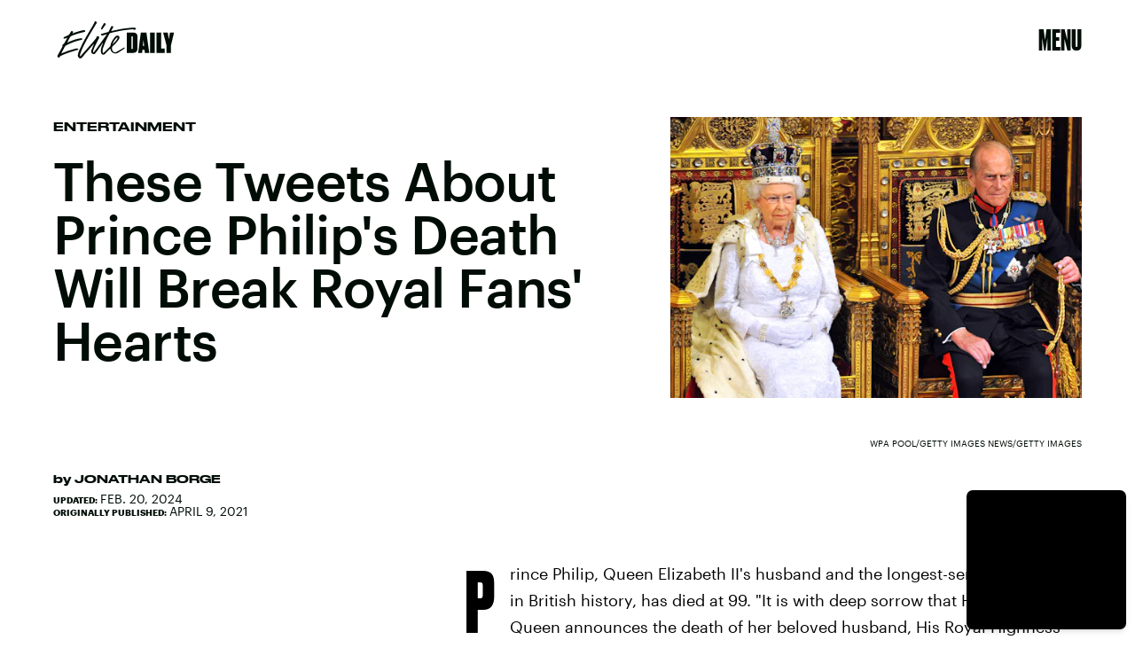

--- FILE ---
content_type: text/html; charset=utf-8
request_url: https://www.google.com/recaptcha/api2/aframe
body_size: 267
content:
<!DOCTYPE HTML><html><head><meta http-equiv="content-type" content="text/html; charset=UTF-8"></head><body><script nonce="4GYOLXf8qmKIU0lvfElJXA">/** Anti-fraud and anti-abuse applications only. See google.com/recaptcha */ try{var clients={'sodar':'https://pagead2.googlesyndication.com/pagead/sodar?'};window.addEventListener("message",function(a){try{if(a.source===window.parent){var b=JSON.parse(a.data);var c=clients[b['id']];if(c){var d=document.createElement('img');d.src=c+b['params']+'&rc='+(localStorage.getItem("rc::a")?sessionStorage.getItem("rc::b"):"");window.document.body.appendChild(d);sessionStorage.setItem("rc::e",parseInt(sessionStorage.getItem("rc::e")||0)+1);localStorage.setItem("rc::h",'1768776889806');}}}catch(b){}});window.parent.postMessage("_grecaptcha_ready", "*");}catch(b){}</script></body></html>